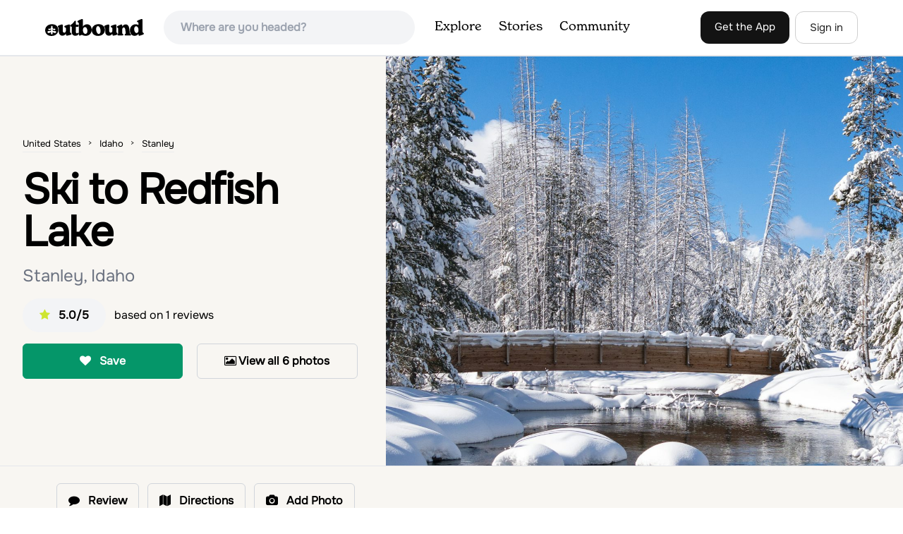

--- FILE ---
content_type: text/html; charset=utf-8
request_url: https://www.theoutbound.com/idaho/skiing/ski-to-redfish-lake
body_size: 16874
content:
<!DOCTYPE html>
<html lang="en" xmlns="http://www.w3.org/1999/xhtml"
 xmlns:og="http://ogp.me/ns#"
 xmlns:fb="https://www.facebook.com/2008/fbml">
  <head>
    <title>Ski to Redfish Lake, Stanley, Idaho</title>
<meta name="description" content="Redfish Lake, an alpine lake in central Idaho, is a popular adventure spot in the summer months.">
<meta charset="utf-8">
<meta http-equiv="X-UA-Compatible" content="IE=edge">
<meta name="viewport" content="width=device-width,user-scalable=1.0,initial-scale=1.0,minimum-scale=1.0,maximum-scale=1.0">
<meta name="apple-mobile-web-app-capable" content="yes">
<meta name="format-detection" content="telephone=no">

<script type="application/ld+json">
  {
    "@context": "http://schema.org",
    "@type": "Organization",
    "name": "The Outbound Collective",
    "brand": "The Outbound",
    "legalName": "The Outbound Collective, Inc.",
    "url": "https://www.theoutbound.com",
    "logo": "
    https: //www.theoutbound.com/assets/images/theoutbound.png",
      "description": "The Outbound Collective is a modern, community-driven platform for outdoor discovery. We make it easy to find the best local adventures, recommended gear, and expert advice.",
    "sameAs": [
      "https://www.facebook.com/TheOutbound",
      "https://twitter.com/theoutbound",
      "https://plus.google.com/+theoutbound",
      "https://instagram.com/theoutbound",
      "https://www.linkedin.com/company/2559395"
    ]
  }
</script>
<link href="https://www.theoutbound.com/idaho/skiing/ski-to-redfish-lake" rel="canonical"></link>
<link rel="manifest" href="/manifest.json">
<!-- FACEBOOK METATAGS -->
<meta property="og:url" content="https://www.theoutbound.com/idaho/skiing/ski-to-redfish-lake" />
<meta property="og:title" content="Ski to Redfish Lake" />
<meta property="og:description" content="Redfish Lake, an alpine lake in central Idaho, is a popular adventure spot in the summer months." />
<meta property="og:image" content="https://images.theoutbound.com/uploads/1454423263658/pd1u8d7z7ki/9182aa66aff211cab02adb25e6a3a81b?w=1200&amp;h=630&amp;fit=crop&amp;dpr=1&amp;q=60&amp;s=a693a8e3beb5987db71458853ae4427c" />
<meta property="og:image:width" content="1200" />
<meta property="og:image:height" content="630" />
<meta property="outbound:invite_token" content="" />
<meta property="outbound:host" content="www.theoutbound.com" />
<meta property="outbound:cdn" content="images.theoutbound.com" />
<meta property="outbound:image_cdn" content="images.theoutbound.com" />
<meta property="outbound:resource_type" content="Adventure" />
<meta property="outbound:resource_id" content="108272" />
<meta property="og:type" content="story" />
<meta property="fb:app_id" content="458619760832860" />
<meta property="fb:admins" content="1040475601,210326,586575654" />
<meta property="og:locale" content="en_US" />


<!-- TWITTER METATAGS -->
<meta name="twitter:card" content="summary_large_image">
<meta name="twitter:site" content="@theoutbound">
<meta name="twitter:creator" content="@theoutbound">
<meta name="twitter:title" content="Ski to Redfish Lake">
<meta name="twitter:description" content="Redfish Lake, an alpine lake in central Idaho, is a popular adventure spot in the summer months.">
<meta name="twitter:image:src" content="https://images.theoutbound.com/uploads/1454423263658/pd1u8d7z7ki/9182aa66aff211cab02adb25e6a3a81b?w=1200&amp;h=630&amp;fit=crop&amp;dpr=1&amp;q=60&amp;s=a693a8e3beb5987db71458853ae4427c">

<meta name="apple-itunes-app" content="app-id=1019328159,app-argument=https://www.theoutbound.com/idaho/skiing/ski-to-redfish-lake">

<meta name="apple-mobile-web-app-capable" content="yes">

<meta name="blitz" content="mu-423dd223-a4a3e920-63155da2-e6b6b93f">
<meta name="p:domain_verify" content="237b8c1dbf9d9d95a4d3ba21ffa4a256" />
<link rel="shortcut icon" type="image/png" href="https://images.theoutbound.com/favicons/6.0/favicon.ico" />
<link rel="icon" type="image/png" href="https://images.theoutbound.com/favicons/6.0/favicon-96x96.png" />
<link rel="icon" type="type=&quot;image/svg+xml" href="https://images.theoutbound.com/favicons/6.0/favicon.svg" />
<link rel="icon" type="image/png" href="https://images.theoutbound.com/favicons/6.0/apple-touch-icon.png" sizes="96x96" />

  <!-- Google Tag Manager -->
  <script>(function(w,d,s,l,i){w[l]=w[l]||[];w[l].push({'gtm.start':
  new Date().getTime(),event:'gtm.js'});var f=d.getElementsByTagName(s)[0],
  j=d.createElement(s),dl=l!='dataLayer'?'&l='+l:'';j.async=true;j.src=
  'https://www.googletagmanager.com/gtm.js?id='+i+dl;f.parentNode.insertBefore(j,f);
  })(window,document,'script','dataLayer','GTM-N3FQN4');</script>
  <!-- End Google Tag Manager -->

<script type="text/javascript">
  var current_user = {};
    current_user.location = { "latitude": "40.040", "longitude": "-82.860", "city": "columbus", "continent_code": "NA", "country_code": "US", "country_code3": "USA", "country": "united states", "postal_code": "43230", "region": "OH", "area_code": "614", "metro_code": "535"}
</script>




<link rel="stylesheet" media="all" href="//www.theoutbound.com/assets/css/font-awesome.min.css" />
<link rel="preload" as="font" href="/assets/fonts/fontawesome-webfont.eot" crossorigin="anonymous" />
<link rel="preload" as="font" href="/assets/fonts/fontawesome-webfont.woff" crossorigin="anonymous" />
<link rel="preload" as="font" href="/assets/fonts/fontawesome-webfont.woff2" crossorigin="anonymous" />
<link rel="preload" as="font" href="/assets/fonts/NewSpirit/NewSpirit-Regular.ttf" crossorigin="anonymous" />
<link rel="preload" as="font" href="/assets/fonts/NewSpirit/NewSpirit-Regular.woff" crossorigin="anonymous" />
<link rel="preload" as="font" href="/assets/fonts/NewSpirit/NewSpirit-Regular.woff2" crossorigin="anonymous" />
<script src="//www.theoutbound.com/packs/js/application-91618d591f127b71627f.js"></script>
<link rel="stylesheet" media="screen" href="//www.theoutbound.com/packs/css/application-45b393f5.css" />



<script data-no-optimize="1" data-cfasync="false">
try{
  window.googletag = window.googletag || {cmd: []};

  if (!!(current_user.user_type !== undefined && current_user.user_type.join(',').match('Member'))) {
    document.querySelectorAll('.ad-container').forEach((ad)=>{
      ad.remove();
    })
  } else {
    <!-- Raptive Head Tag Manual -->
    (function(w, d) {
      w.adthrive = w.adthrive || {};
      w.adthrive.cmd = w.
      adthrive.cmd || [];
      w.adthrive.plugin = 'adthrive-ads-manual';
      w.adthrive.host = 'ads.adthrive.com';var s = d.createElement('script');
      s.async = true;
      s.referrerpolicy='no-referrer-when-downgrade';
      s.src = 'https://' + w.adthrive.host + '/sites/6494784c7d9e58274304e78b/ads.min.js?referrer=' + w.encodeURIComponent(w.location.href) + '&cb=' + (Math.floor(Math.random() * 100) + 1);
      var n = d.getElementsByTagName('script')[0];
      n.parentNode.insertBefore(s, n);
    })(window, document);
    <!-- End of Raptive Head Tag -->
  }
} catch (e) {
  console.log(e)
}
</script>


  </head>
  <body class="adventures show relativeHeader promotion new ads" data-turbolinks="false" data-controller="adventures" data-action="show" data-params="{&quot;location_path&quot;:&quot;idaho/skiing&quot;,&quot;id&quot;:&quot;ski-to-redfish-lake&quot;,&quot;resource_type&quot;:&quot;Content&quot;,&quot;resource_id&quot;:108272,&quot;user_agent_id&quot;:22278260,&quot;limit&quot;:6,&quot;order&quot;:&quot;newest&quot;}" data-current-resource-id="108272" data-current-resource-type="Adventure">
    <!-- Google Tag Manager (noscript) -->
<noscript><iframe src="https://www.googletagmanager.com/ns.html?id=GTM-N3FQN4"
height="0" width="0" style="display:none;visibility:hidden"></iframe></noscript>
<!-- End Google Tag Manager (noscript) -->
    <noscript>
  <div id='alert' class='alert-box alert'>The Outbound works best with JavaScript enabled.</div>
</noscript>
<!--[if lt IE 9]>
  <div id='alert' class='alert-box alert'>The Outbound works best with a modern web browser. For best results, use <a href='https://www.google.com/chrome'  style='color:#fff;'>Chrome</a>, <a href='https://support.apple.com/downloads/#safari' style='color:#fff;'>Safari</a> or <a href='https://www.mozilla.org/firefox' style='color:#fff;'>Firefox.</a>.</div>
<![endif]-->
<script type="text/javascript">
  var cookietest = 
      ("cookie" in document && (document.cookie.length > 0 || (document.cookie = "cookies_enabled").indexOf.call(document.cookie, "cookies_enabled") > -1))
  if(!cookietest){
    document.write("<div id='alert' class='alert-box alert'>The Outbound works best with Cookies enabled.</div>")
  }else if(!(document.addEventListener)){
    document.write("<div id='alert' class='alert-box alert'>The Outbound works best with a modern web browser. For best results, use <a href='https://www.google.com/chrome'  style='color:#fff;'>Chrome</a>, <a href='https://support.apple.com/downloads/#safari' style='color:#fff;'>Safari</a> or <a href='https://www.mozilla.org/firefox' style='color:#fff;'>Firefox.</a>.</div>")
  }
</script>
    <!--<button class="modal-open bg-transparent border border-gray-500 hover:border-indigo-500 text-gray-500 hover:text-indigo-500 font-bold py-2 px-4 rounded-full">Open Modal</button>-->

<!--Modal-->
<div class="modal opacity-0 pointer-events-none fixed w-full h-full top-0 left-0 flex items-center justify-center z-50 ">
  <div class="modal-overlay absolute w-full h-full bg-gray-900 opacity-75"></div>
  <div class="modal-container w-10/12 max-h-screen mx-auto relative rounded-xl shadow-lg z-50 overflow-y-auto">
    <div class="modal-content p-2 md:p-6 rounded-xl relative">
      <div class="flex justify-between items-center pb-3">
        <div>
          <p class="modal-title text-3xl font-medium"></p>
        </div>
        <div class="modal-close absolute top-0 right-0 p-4 text-xl cursor-pointer z-50">
          <svg width="40" height="40" viewBox="0 0 40 40" fill="none" xmlns="http://www.w3.org/2000/svg">
            <rect width="40" height="40" rx="8" fill="#F8F6F2" />
            <path d="M21.1668 20L26.4168 14.75C26.7502 14.4166 26.7502 13.9166 26.4168 13.5833C26.0835 13.25 25.5835 13.25 25.2502 13.5833L20.0002 18.8333L14.7502 13.5833C14.4168 13.25 13.9168 13.25 13.5835 13.5833C13.2502 13.9166 13.2502 14.4166 13.5835 14.75L18.8335 20L13.5835 25.25C13.4168 25.4166 13.3335 25.5833 13.3335 25.8333C13.3335 26.3333 13.6668 26.6666 14.1668 26.6666C14.4168 26.6666 14.5835 26.5833 14.7502 26.4166L20.0002 21.1666L25.2502 26.4166C25.4168 26.5833 25.5835 26.6666 25.8335 26.6666C26.0835 26.6666 26.2502 26.5833 26.4168 26.4166C26.7502 26.0833 26.7502 25.5833 26.4168 25.25L21.1668 20Z" fill="#21201E" />
          </svg>
        </div>
      </div>
      <div class="modal-body mb-3">
        
      </div>
    </div>
  </div>
  <div class="modal-scripts"></div>
</div>
    <div id="wrap" class='bg-offwhite'>
      <div class="inner-wrap relative">
        
<style>
#menu-toggle:checked + #menu {
  display: block;
}
</style>

<header class="lg:px-16 md:px-8 px-3 bg-white flex flex-wrap items-center justify-between lg:py-3 py-2 border-b border-gray-200">
  <div class="flex-0 flex justify-between items-center" style="margin-right: 20px;">
    <a style="width: 140px;" class="hidden lg:block" href="/"><img src="//www.theoutbound.com/assets/images/logo-d282cf49afadd028c17002f5e1abb885d3031ac4dc07390580551e0052dabe06.svg" /></a>
    <a style="width: 30px; margin-top: 4px;" class="lg:hidden" href="/"><img src="//www.theoutbound.com/assets/images/o-mark-25ee6496e60d3f7ac4b308c8bb712ae3c0b395865212046ea79e9f1467ab2458.svg" /></a>
  </div>

  <div class="ui-widget flex-grow ml-2 mr-4 relative" data-offline="false">
  <div class="terms_wrapper">
    <input id="terms" class="bg-gray-100 font-semibold w-full px-2 py-2 lg:px-6 lg:py-3 rounded-full" placeholder="Where are you headed?">
  </div>
</div>



  <label for="menu-toggle" class="pointer-cursor lg:hidden block"><svg class="fill-current text-gray-900" xmlns="http://www.w3.org/2000/svg" width="20" height="20" viewBox="0 0 20 20"><path d="M0 3h20v2H0V3zm0 6h20v2H0V9zm0 6h20v2H0v-2z"></path></svg></label>
  <input class="hidden" type="checkbox" id="menu-toggle" />

  <div class="hidden lg:flex flex-grow justify-end lg:items-center lg:w-auto w-full" id="menu">
    <nav class="items-center flex-grow">
      <ul class="lg:flex justify-start text-base pt-4 lg:pt-0 NewSpirit-Regular">
        <li><a class="lg:p-3 py-2 px-0 block border-b-2 border-transparent text-lg" href="/explore/adventures">Explore</a></li>
        <li><a class="lg:p-3 py-2 px-0 block border-b-2 border-transparent text-lg" href="/stories"
          >Stories</a></li>
        <li><a class="lg:p-3 py-2 px-0 block border-b-2 border-transparent text-lg" href="/community">Community</a></li>
      </ul>
    </nav>
    <nav>
      <ul class="lg:flex items-center justify-between text-base NewSpirit-Regular">
        <li><a class="mr-2 lg:p-3 py-2 px-0 block border-b-2 border-transparent text-lg button-black" href="/download">Get the App</a></li>

        <li><a class="hidden logged_in lg:p-4 py-3 px-0 block border-b-2 border-transparent text-lg" onclick="Modal.loadContributeModal();" href="#">Contribute</a></li>
        <li class="lg:hidden logged_in"><a class="lg:p-4 py-3 px-0 block border-b-2 border-transparent" rel="nofollow noindex" href="/my_stuff/lists">My Saves</a></li>
        <li class="lg:hidden logged_in"><a class="lg:p-4 py-3 px-0 block border-b-2 border-transparent" rel="nofollow noindex" href="/my_stuff">Profile</a></li>
        <li class="lg:hidden logged_in"><a class="lg:p-4 py-3 px-0 block border-b-2 border-transparent" rel="nofollow noindex" href="/my_stuff/settings">Account Settings</a></li>
        <li class="lg:hidden logged_in"><a class="lg:p-4 py-3 px-0 block border-b-2 border-transparent" rel="nofollow noindex" data-method="get" href="/users/sign_out">Logout</a></li>

        <li class="hidden logged_out"><a class="lg:p-3 py-2 px-0 block border-b-2 border-transparent text-lg button-stroke" href="/users/sign_in" data-modal="true">Sign in</a></li>
      </ul>
    </nav>

      <div class="dropdown hidden logged_in lg:block z-40 justify-self-end">
        <a href="#" class="logged_in flex items-center justify-start lg:mb-0 mb-4 ml-4 pointer-cursor">
          <img class="avatar_uid rounded-full w-10 h-10 hidden lg:inline-block border-2 border-transparent hover:border-indigo-400 bg-gray-400">
        </a>
        <div class="dropdown-content z-40">
            <a class="hidden admin-only" rel="nofollow noindex" href="https://admin.theoutbound.com">Admin</a>
          <a class="" rel="nofollow noindex" href="/home/notifications">
              <span class="">0</span>
              <span class=" inline">Notifications</span>
</a>
          <a rel="nofollow noindex" href="/my_stuff/lists">My Saves</a>
          <a rel="nofollow noindex" href="/my_stuff/">Profile</a>
          <a rel="nofollow noindex" href="/my_stuff/settings">Account Settings</a>
          <a rel="nofollow noindex" href="/my_stuff/invite">Invite Friends</a>
          <a rel="nofollow noindex" data-method="get" href="/users/sign_out">Logout</a>
        </div>
      </div>
  </div>
</header>

<script type="text/javascript">
  function update_navigation(){
    if (!(current_user && current_user.id != undefined)){
      document.querySelectorAll('.hidden.logged_out').forEach(e => e.classList.remove('hidden'));
      document.querySelectorAll('.logged_in').forEach(e => e.classList.add('hidden'));
      document.querySelector('#menu img').classList.add('hidden');
    } else {
      document.querySelectorAll('.hidden.logged_in').forEach(e => e.classList.remove('hidden'));
      document.querySelectorAll('logged_out').forEach(e => e.classList.add('hidden'))
      document.querySelector('#menu img').src = current_user.avatar_url+"?w=140&h=140&fit=crop";
    }
  }
  window['update_navigation'] = update_navigation;
  update_navigation();
</script>
        <div class="page-content relative z-10">
          <div class="row">
  
</div>
<article class="relative" itemscope itemtype="http://schema.org/LocalBusiness" itemid='http://www.theoutbound.com/idaho/skiing/ski-to-redfish-lake'>
  <div>
    <div class="">
      <div class="border-t border-b border-gray-200">
        <div class="lg:grid md:grid-cols-12 gap-8 items-center ">
          <div class="col-span-5 md:ml-8">
            <div class="mb-4 text-center md:text-left">
  <ol id="breadcrumb" class="location-breadcrumb mb-6" itemscope itemtype="http://schema.org/BreadcrumbList">
    <li itemprop="itemListElement" itemscope="itemscope" itemtype="http://schema.org/ListItem"><a itemprop="item" class="" href="/united-states"><span itemprop="name">United States</span></a><meta itemprop="position" content="1"></meta></li><li itemprop="itemListElement" itemscope="itemscope" itemtype="http://schema.org/ListItem"><a itemprop="item" class="" href="/united-states/idaho"><span itemprop="name">Idaho</span></a><meta itemprop="position" content="2"></meta></li><li itemprop="itemListElement" itemscope="itemscope" itemtype="http://schema.org/ListItem"><a itemprop="item" class="last-breadcrumb" href="/united-states/idaho/stanley"><span itemprop="name">Stanley</span></a><meta itemprop="position" content="3"></meta></li>
  </ol>
  <h1 itemprop="name" class="text-3xl md:text-5xl lg:text-6xl font-bold tracking-tight mb-2 md:mb-4 mx-2 md:mx-0">Ski to Redfish Lake</h1>
  <p class="text-gray-500 text-xl md:text-2xl mb-4">Stanley, Idaho</p>
  <div class="hidden" itemprop="aggregateRating" itemscope itemtype="http://schema.org/AggregateRating">
    Rated <span itemprop="ratingValue">5.0</span>/5
    based on <span itemprop="reviewCount">1</span> reviews
  </div>
  <div class="bg-gray-100 rounded-full py-3 px-6 inline-block mr-2">
    <div class="rtext-xl font-semibold">
      <i class="fa fa-star color-gold mr-3"></i>5.0/5
    </div>
  </div>
  based on <span itemprop="reviewCount">1</span> reviews
  <div class="hidden" itemprop="geo" itemscope itemtype="http://schema.org/GeoCoordinates">
    <meta itemprop="latitude" content="44.16877273255037" />
    <meta itemprop="longitude" content="-114.90056091729127" />
  </div>
</div>
<div class="hidden md:block">
  <div class="mb-6 md:mb-3 md:mb-8 grid grid-cols-2 gap-3 items-center">
    <a data-url="/bookmarks/new.js?bookmark%5Bcompleted%5D=false&amp;bookmark%5Bresource_id%5D=108272&amp;bookmark%5Bresource_slug%5D=ski-to-redfish-lake&amp;bookmark%5Bresource_type%5D=Adventure" data-modal="true" data-modal-type="bookmark" data-resource-type="Adventure" data-resource-id="108272" data-completed="false" data-preview="false" class="btn-save-bookmark bg-green-600 text-white inline-block rounded-md text font-semibold py-3 px-4 border transition ease duration-300 hover:bg-green-500 border-green-600 w-full text-center md:w-auto mr-2 mb-3 md:mb-0" rel="nofollow" title="Add Adventure to List" href="#">
    <i class="fa fa-heart mb-2 md:mb-0 mr-0 md:mr-2"></i>
    <span data-bookmark-count="180">Save</span>
</a>    <div class="inline-block rounded-md text font-semibold py-3 px-4 border transition ease duration-300 hover:bg-gray-100 border-gray-300 w-full text-center md:w-auto mr-2 mb-3 md:mb-0">
      <a class="h-full w-full block" href="/idaho/skiing/ski-to-redfish-lake/photos">
      <i class="fa fa-image font13 m1r mob-hide"></i>
      <span>View all 6 photos</span>
</a>    </div>
  </div>
</div>

          </div>
          <div class="col-span-7">
               <div class="relative">
    <a href="/idaho/skiing/ski-to-redfish-lake/photos">
      <div class="adventure-feature-image" style="background: url(https://images.theoutbound.com/uploads/1454423263658/pd1u8d7z7ki/9182aa66aff211cab02adb25e6a3a81b?w=960&amp;h=500&amp;fit=crop&amp;dpr=2&amp;q=60&amp;s=4d707a9c826c2d70d78a7f57dde642cd) center center no-repeat; background-size:cover;">
        <div class="absolute inline-block sm:visible md:hidden text font-semibold py-3 px-4 transition ease duration-300 bg-black bg-opacity-70 right-0 bottom-0 text-center text-white">
            <i class="fa fa-image font13 m1r mob-hide"></i>
            <span>All 6 photos</span>
        </div>
      </div>
</a>  </div>

          </div>
        </div>
      </div>
    </div>
  </div>
  <div class="border-b border-gray-200 py-6">
    <div class="mx-auto max-w-6xl px-4 md:flex items-center">
      <div class="grid grid-cols-2 md:block gap-x-3 md:flex-1">
        <a data-url="/bookmarks/new.js?bookmark%5Bcompleted%5D=false&amp;bookmark%5Bresource_id%5D=108272&amp;bookmark%5Bresource_slug%5D=ski-to-redfish-lake&amp;bookmark%5Bresource_type%5D=Adventure" data-modal="true" data-modal-type="bookmark" data-resource-type="Adventure" data-resource-id="108272" data-completed="false" data-preview="false" class="btn-save-bookmark  md:hidden inline-block rounded-md text font-semibold py-3 px-4 border transition ease duration-300 hover:bg-gray-100 border-gray-300 w-full text-center md:w-auto mr-2 mb-3 md:mb-0" rel="nofollow" title="Add Adventure to List" href="#">
          <i class="fa fa-heart mb-2 md:mb-0 mr-2"></i>
          <span data-bookmark-count="180">Save</span>
</a>        <a data-url="/reviews/new.js?review%5Bcompleted%5D=true&amp;review%5Bresource_id%5D=108272&amp;review%5Bresource_type%5D=Adventure" data-modal="true" data-preview="false" data-modal-type="review" data-resource-type="Adventure" data-resource-id="108272" data-completed="true" class="inline-block rounded-md text font-semibold py-3 px-4 border transition ease duration-300 hover:bg-gray-100 border-gray-300 w-full text-center md:w-auto mr-2 mb-3 md:mb-0" href="#">
          <i class="fa fa-comment mb-2 md:mb-0 mr-2"></i>
          <span>Review</span>
</a>          <a data-preview="false" class="directions inline-block rounded-md transition ease duration-300 hover:bg-gray-100 font-semibold py-3 px-4 border border-gray-300 w-full text-center md:w-auto mr-2 mb-3 md:mb-0" href="https://www.google.com/maps/dir//44.16877273255037,-114.90056091729127/@44.16877273255037,-114.90056091729127,13z">
          <i class="fa fa-map mb-2 md:mb-0 mr-2"></i>
          <span>Directions</span>
</a>
        <a data-preview="false" data-modal="true" data-url="/photos/new.js?format=js&amp;resource_id=108272&amp;resource_type=contents" rel="noindex nofollow" class="inline-block w-full text-center transition ease duration-300 hover:bg-gray-100 rounded-md font-semibold py-3 px-4 border border-gray-300 md:w-auto mr-2 mb-3 md:mb-0" href="#">
	        <i class="fa fa-camera mr-2"></i>
	        <span>Add Photo</span>
</a>      </div>
    </div>
  </div>

  <div class="mx-auto max-w-6xl px-4">
    <div class="md:grid md:grid-cols-12 gap-12">
      <div class="col-span-12 md:col-span-8">
        <div class="mb-12">
  <div class="bg-white rounded-xl mb-4 mt-8 p-8">
    <h3 class="text-2xl font-bold pb-4">Details</h3>
    <div class="flex py-1 text-xl">
      <p class="text-gray-500">Distance</p>
      <p class="flex-1 text-right">4 miles</p>
    </div>
    <div class="flex py-1  text-xl">
      <p class="text-gray-500">Elevation Gain</p>
      <p class="flex-1 text-right">200 ft</p>
    </div>
    <div class="flex py-1  text-xl">
      <p class="text-gray-500">Route Type</p>
      <p class="flex-1 text-right">Out-and-Back</p>
    </div>
  </div>
</div>

        <div class="mt-8">
  <h3 class="text-2xl font-bold mb-6">Description</h3>

  
  <p class="text-sm mb-2 text-gray-500">
  Added by <a href="/users/sarasheehy">Sara Sheehy</a>
</p>  <div class="dynamic-height-container closed relative">
    <div class="section desc">
      <div class="adventure-description">
        <p itemprop="description">Redfish Lake, an alpine lake in central Idaho, is a popular adventure spot in the summer months. In the winter snow blocks vehicular access and Redfish is left to it's own peaceful devices. Ski or snowshoe to the lake for an afternoon of solitude and beauty.</p>
      </div>
      <span class="adventure-description"><p>Park in the turnout west of Redfish Lake Road on Highway 75. The turnout is plowed to fit 10 to 15 cars.</p><p>Walk over the bridge and turn right onto Redfish Lake Road. You will likely see tracks as it's a good access spot for backcountry skiers. The trail follows the road and is easy to navigate.</p><p>Pass by the beautiful timber bridge over Redfish Creek before seeing Little Redfish Lake on your right. Take the short detour to the shores of Little Redfish for a great view. Continue along the road until reaching a wooden sign for the Lodge. Turn right for a beeline to the Lodge (not open in winter). Alternately continue straight to reach the lake and follow the shore to the Lodge. The Lodge has a long dock over Redfish Lake where you can view Grand Mogul rising to the south. Retrace your steps back to the parking area.</p><p>Stanley, located seven miles from Redfish Lake Road, has a small grocery store and restaurants.</p></span>
    </div>
    <div class='fade-bottom absolute bottom-0'></div>
    <div id="show-more-button" class="show-more-button absolute bottom-0" style="z-index:98;">Read More</div>
  </div>
  <!-- END DESCRIPTION AREA -->
</div>
        <div class="px-6 py-8 bg-gray-900 my-12 rounded-md" style="background: url('//www.theoutbound.com/assets/background_images/mobile-bg-3b206d27eba6a948d09d06c9d2f184f8f6a420336e12f1a8a525e9e548601353.jpg') center center no-repeat; background-size:cover;">
  <h3 class="text-xl text-white font-bold mb-2">Download Outbound mobile app</h3>
  <p class="mb-6 text-gray-200 text-lg">Find adventures and camping on the go, share photos, use GPX tracks, and download maps for offline use.</p>
  <a class="text-white font-semibold px-6 inline-block py-2 border border-white rounded-md" href="/download">Get the app</a>
</div>
        
        <div class="mt-12">
<h3 class="text-2xl font-bold mb-6">Features</h3>
    <div class="inline-block rounded-md text font-medium py-2 px-4 border border-gray-200 md:w-auto mr-2 mb-3">
      Skiing
    </div>
    <div class="inline-block rounded-md text font-medium py-2 px-4 border border-gray-200 md:w-auto mr-2 mb-3">
      Snowshoeing
    </div>
    <div class="inline-block rounded-md text font-medium py-2 px-4 border border-gray-200 md:w-auto mr-2 mb-3">
      Easy Parking
    </div>
    <div class="inline-block rounded-md text font-medium py-2 px-4 border border-gray-200 md:w-auto mr-2 mb-3">
      Forest
    </div>
    <div class="inline-block rounded-md text font-medium py-2 px-4 border border-gray-200 md:w-auto mr-2 mb-3">
      Lake
    </div>
    <div class="inline-block rounded-md text font-medium py-2 px-4 border border-gray-200 md:w-auto mr-2 mb-3">
      Picnic Area
    </div>
    <div class="inline-block rounded-md text font-medium py-2 px-4 border border-gray-200 md:w-auto mr-2 mb-3">
      Scenic
    </div>
</div>
        <div class="my-12 inline-block">
  <h2 class="text-3xl font-medium compress pb-6">Ski to Redfish Lake Reviews</h2>
  <div id="review_list" class="adventure-review-list">
        <div class="review" data-review-id="2040588">
  <div itemprop="review" itemscope itemtype="http://schema.org/Review" class="mb-12">
    <div class="grid grid-cols-12 gap-4 mb-4">
      <div class='col-span-2 md:col-span-1'>
      <a class="avatar image-wrapper circle x40" style="display:block;" href="/paul-cushing"><img loading="lazy" class="x40" style="display:block;" src="https://images.theoutbound.com/users/316004/avatars/1456627198454?w=140&amp;h=140&amp;fit=crop&amp;q=60&amp;s=d2ae1ad1b135f2c9f2a1b6db2bfb603c" /></a>
      </div>
      <div class="col-span-10 md:col-span-11">
            <a class="inline-block font-bold" href="https://www.theoutbound.com/users/paul-cushing"><p itemprop="author">Paul Cushing</p></a>
            <span class="inline-block"></span>
            <p class="user-level  inline-block">Wanderer</p>
            <div class="user-review-title" style="line-height: 1;"><a target="_blank" href="/idaho/skiing/ski-to-redfish-lake">Ski to Redfish Lake</a></div>
        <p class="text-sm text-gray-400">03/23/16</p>
      </div>
    </div>
        <!--<p class="text-lg md:text-xl font-medium pb-2" itemprop="name">Great On Snowshoes Too</p>-->
        <p class="text-lg" itemprop="description">I snowshoed in to the lake and explored the area this last Saturday. The area is incredibly beautiful. The road to the lake is groomed well and can be walked with or without snowshoes. Off trail however, the snow was very deep(mid-March). I found it to be very quiet and I saw few people until some skiers arrived at nearly noon. The view of the snow capped Sawtooth Mountains was well worth the effort. </p>
        <p class="mt-2" itemprop="reviewRating" itemscope itemtype="http://schema.org/Rating">
          <span itemprop="ratingValue" class="hidden">5.0</span>
            
  <i class="fa fa-star color-gold"></i>
  <i class="fa fa-star color-gold"></i>
  <i class="fa fa-star color-gold"></i>
  <i class="fa fa-star color-gold"></i>
  <i class="fa fa-star color-gold"></i>

        </p>
        <div class="actions" data-review-id="2040588" data-author-id="316004"></div>
  </div>
</div>
  <div class="pagination">
    
  </div>

  </div>
</div>

        <div class="mb-4">
          <h3 class="text-xl font-medium pb-1">Leave No Trace</h3>
          <p class="">Always practice <a href="https://lnt.org/learn/7-principles" target='_blank'>Leave No Trace</a> ethics on your
            adventures and follow local regulations. Please explore responsibly!</p>
        </div>
      </div>
      <div class="col-span-12 lg:col-span-4 relative">
        <div class="container mx-auto">
  <h3 class="text-sm uppercase font-bold my-6">Nearby</h3>
    <div class="">
        <div class="mb-6">
          <div itemscope="itemscope" itemtype="http://schema.org/LocalBusiness" class="flex items-center" data-resource-id="110954" data-adventure-id="110954" data-slug="bench-lakes-trail-2" data-name="Bench Lakes Trail" data-url="/idaho/hiking/hike-to-bench-lakes" data-summary-text="This hike is great for anyone wanting to experience a scenic trail and peaceful alpine lakes. The five Bench Lakes are a chain of lakes draining from Mt. Heyburn." data-state="active" data-user-id="174646">
<div class="w-24 h-24 flex-none">
  <a href="/idaho/hiking/hike-to-bench-lakes">
  <img itemprop="image" class="w-full object-fill rounded-md" loading="lazy" title="Bench Lakes Trail " alt="Bench Lakes Trail" data-src="https://images.theoutbound.com/uploads/1464839319862/zcu4aco657/b101045891bd92860e1ad7bee50650b8?w=300&amp;h=300&amp;fit=crop&amp;q=60&amp;s=8785932f66fcd0410258f7dd47319bdd&amp;h=80&amp;w=80&amp;fit=crop" src="https://images.theoutbound.com/uploads/1464839319862/zcu4aco657/b101045891bd92860e1ad7bee50650b8?w=300&amp;h=300&amp;fit=crop&amp;q=60&amp;s=8785932f66fcd0410258f7dd47319bdd&amp;h=80&amp;w=80&amp;fit=crop" />
</a></div>
<div class="">
  <h3 itemprop="name" class="ml-4 text-xl compress leading-tight font-semibold"><a href="/idaho/hiking/hike-to-bench-lakes">Bench Lakes Trail</a></h3>
  <div class="hidden adventure-card--description text-sm mt-3">This hike is great for anyone wanting to experience a scenic trail and peaceful alpine lakes. The five Bench Lakes are a chain of lakes draining from Mt. Heyburn. Park in the dirt parking lot across from the Fishhook Creek Trailhead near Redfish Lake. 
Shortly after the start of the trail you will reach the first fork. Take the trail to the left towards Bench Lakes and follow it across a small...</div>
</div>
</div>
        </div>
        <div class="mb-6">
          <div itemscope="itemscope" itemtype="http://schema.org/LocalBusiness" class="flex items-center" data-resource-id="110941" data-adventure-id="110941" data-slug="marshall-ridge-via-fishhook-creek-trailhead" data-name="Marshall Ridge via Fishhook Creek Trailhead" data-url="/idaho/hiking/hike-to-marshall-ridge" data-summary-text="Start your hike at the Fishhook Creek Trailhead by Redfish Lake. Park in the dirt parking lot across the street. Follow the trail (mostly flat) a few hundred feet to the first fork." data-state="active" data-user-id="174646">
<div class="w-24 h-24 flex-none">
  <a href="/idaho/hiking/hike-to-marshall-ridge">
  <img itemprop="image" class="w-full object-fill rounded-md" loading="lazy" title="Marshall Ridge via Fishhook Creek Trailhead " alt="Marshall Ridge via Fishhook Creek Trailhead" data-src="https://images.theoutbound.com/uploads/1464818506195/a80a43yzalk/5885761d81f390d23684b3b677bfd672?w=300&amp;h=300&amp;fit=crop&amp;q=60&amp;s=085a794a666ed31d019195c9f7118c8a&amp;h=80&amp;w=80&amp;fit=crop" src="https://images.theoutbound.com/uploads/1464818506195/a80a43yzalk/5885761d81f390d23684b3b677bfd672?w=300&amp;h=300&amp;fit=crop&amp;q=60&amp;s=085a794a666ed31d019195c9f7118c8a&amp;h=80&amp;w=80&amp;fit=crop" />
</a></div>
<div class="">
  <h3 itemprop="name" class="ml-4 text-xl compress leading-tight font-semibold"><a href="/idaho/hiking/hike-to-marshall-ridge">Marshall Ridge via Fishhook Creek Trailhead</a></h3>
  <div class="hidden adventure-card--description text-sm mt-3">Start your hike at the Fishhook Creek Trailhead by Redfish Lake. Park in the dirt parking lot across the street. Follow the trail (mostly flat) a few hundred feet to the first fork. Here, continue straight to Fishhook Creek. After another short bit on the fairly flat trail, which leads through a gentle forest, you'll come to another fork. Take the trail to the right, which goes up the side of t...</div>
</div>
</div>
        </div>
        <div class="mb-6">
          <div itemscope="itemscope" itemtype="http://schema.org/LocalBusiness" class="flex items-center" data-resource-id="107053" data-adventure-id="107053" data-slug="thompson-peak-trail-2" data-name="Thompson Peak Trail" data-url="/idaho/backpacking/hike-to-thompson-peak" data-summary-text="The Sawtooths are known for its craggy shapes protruding from central Idaho." data-state="active" data-user-id="107630">
<div class="w-24 h-24 flex-none">
  <a href="/idaho/backpacking/hike-to-thompson-peak">
  <img itemprop="image" class="w-full object-fill rounded-md" loading="lazy" title="Thompson Peak Trail " alt="Thompson Peak Trail" data-src="https://images.theoutbound.com/uploads/1449603880307/kh1tb4tzt4sd1jor/54b587145547add92e0737f60c1796fd?w=300&amp;h=300&amp;fit=crop&amp;q=60&amp;s=f84c8d832a17c586fa52cea988d5fafa&amp;h=80&amp;w=80&amp;fit=crop" src="https://images.theoutbound.com/uploads/1449603880307/kh1tb4tzt4sd1jor/54b587145547add92e0737f60c1796fd?w=300&amp;h=300&amp;fit=crop&amp;q=60&amp;s=f84c8d832a17c586fa52cea988d5fafa&amp;h=80&amp;w=80&amp;fit=crop" />
</a></div>
<div class="">
  <h3 itemprop="name" class="ml-4 text-xl compress leading-tight font-semibold"><a href="/idaho/backpacking/hike-to-thompson-peak">Thompson Peak Trail</a></h3>
  <div class="hidden adventure-card--description text-sm mt-3">The Sawtooths are known for its craggy shapes protruding from central Idaho. Although the hike to Thompson Peak isn't necessarily a rare or tremendously physical feat, it's a proud, boastful moment bagging the tallest peak in the range. Here's the scoop:
To reach Redfish Trailhead, head south of Stanley for about 6 miles and follow signs for Redfish Lake. Just before the lodge there is a parki...</div>
</div>
</div>
        </div>
        <div class="mb-6">
          <div itemscope="itemscope" itemtype="http://schema.org/LocalBusiness" class="flex items-center" data-resource-id="110444" data-adventure-id="110444" data-slug="fishhook-creek-trail-2" data-name="Fishhook Creek Trail" data-url="/idaho/hiking/hike-fishhook-creek" data-summary-text="This easy hike starts off from the dirt parking lot near Redfish Lake Lodge.  Two small footpaths lead away from the far end of the parking lot crossing the road to the lodge just down to the left." data-state="active" data-user-id="168728">
<div class="w-24 h-24 flex-none">
  <a href="/idaho/hiking/hike-fishhook-creek">
  <img itemprop="image" class="w-full object-fill rounded-md" loading="lazy" title="Fishhook Creek Trail " alt="Fishhook Creek Trail" data-src="https://images.theoutbound.com/contents/110444/assets/1462920177395?w=300&amp;h=300&amp;fit=crop&amp;q=60&amp;s=602950031e1315a1e9122d401636ee12&amp;h=80&amp;w=80&amp;fit=crop" src="https://images.theoutbound.com/contents/110444/assets/1462920177395?w=300&amp;h=300&amp;fit=crop&amp;q=60&amp;s=602950031e1315a1e9122d401636ee12&amp;h=80&amp;w=80&amp;fit=crop" />
</a></div>
<div class="">
  <h3 itemprop="name" class="ml-4 text-xl compress leading-tight font-semibold"><a href="/idaho/hiking/hike-fishhook-creek">Fishhook Creek Trail</a></h3>
  <div class="hidden adventure-card--description text-sm mt-3">This easy hike starts off from the dirt parking lot near Redfish Lake Lodge.  Two small footpaths lead away from the far end of the parking lot crossing the road to the lodge just down to the left. The right trail will take you straight to the Fishhook Creek Trailhead, while the left trail will give a short detour over a downed log into a nice wooded area with fantastic photo opportunities of F...</div>
</div>
</div>
        </div>
        <div class="mb-6">
          <div itemscope="itemscope" itemtype="http://schema.org/LocalBusiness" class="flex items-center" data-resource-id="110955" data-adventure-id="110955" data-slug="photograph-redfish-lake-at-dawn" data-name="Photograph Redfish Lake at Dawn" data-url="/idaho/photography/photograph-redfish-lake-at-dawn" data-summary-text="There are several good spots to photograph along the shore of Redfish Lake. The marina at Redfish Lake Lodge is a great viewpoint." data-state="active" data-user-id="174646">
<div class="w-24 h-24 flex-none">
  <a href="/idaho/photography/photograph-redfish-lake-at-dawn">
  <img itemprop="image" class="w-full object-fill rounded-md" loading="lazy" title="Photograph Redfish Lake at Dawn " alt="Photograph Redfish Lake at Dawn" data-src="https://images.theoutbound.com/uploads/1464840803069/b543dj89wbg/9499f2f576fd78f615a035d7b9ee6e62?w=300&amp;h=300&amp;fit=crop&amp;q=60&amp;s=68a94daa9ef316544b63ec0e96665159&amp;h=80&amp;w=80&amp;fit=crop" src="https://images.theoutbound.com/uploads/1464840803069/b543dj89wbg/9499f2f576fd78f615a035d7b9ee6e62?w=300&amp;h=300&amp;fit=crop&amp;q=60&amp;s=68a94daa9ef316544b63ec0e96665159&amp;h=80&amp;w=80&amp;fit=crop" />
</a></div>
<div class="">
  <h3 itemprop="name" class="ml-4 text-xl compress leading-tight font-semibold"><a href="/idaho/photography/photograph-redfish-lake-at-dawn">Photograph Redfish Lake at Dawn</a></h3>
  <div class="hidden adventure-card--description text-sm mt-3">There are several good spots to photograph along the shore of Redfish Lake. The marina at Redfish Lake Lodge is a great viewpoint. Also be sure to follow the path to the east of the lodge to visit some of the beaches on the north shore. It is here that you can often find yourself alone at dawn when the lake is completely still. Many mornings there is a blanket of fog covering the lake, so captu...</div>
</div>
</div>
        </div>
        <div class="mb-6">
          <div itemscope="itemscope" itemtype="http://schema.org/LocalBusiness" class="flex items-center" data-resource-id="104134" data-adventure-id="104134" data-slug="redfish-lake" data-name="Redfish Lake " data-url="/idaho/camping/camp-at-redfish-lake" data-summary-text="There are plenty of camping spots all within walking distance of the lake or the outlet stream. There are also tons of hikes in the surrounding Sawtooth Mountain Range." data-state="active" data-user-id="140351">
<div class="w-24 h-24 flex-none">
  <a href="/idaho/camping/camp-at-redfish-lake">
  <img itemprop="image" class="w-full object-fill rounded-md" loading="lazy" title="Redfish Lake  " alt="Redfish Lake " data-src="https://images.theoutbound.com/2024/11/18/01/6ed210c5201a17d1a906066132a5746f?w=300&amp;h=300&amp;fit=crop&amp;q=60&amp;s=d293da3c4c50c4c5bb3dc799042628cb&amp;h=80&amp;w=80&amp;fit=crop" src="https://images.theoutbound.com/2024/11/18/01/6ed210c5201a17d1a906066132a5746f?w=300&amp;h=300&amp;fit=crop&amp;q=60&amp;s=d293da3c4c50c4c5bb3dc799042628cb&amp;h=80&amp;w=80&amp;fit=crop" />
</a></div>
<div class="">
  <h3 itemprop="name" class="ml-4 text-xl compress leading-tight font-semibold"><a href="/idaho/camping/camp-at-redfish-lake">Redfish Lake </a></h3>
  <div class="hidden adventure-card--description text-sm mt-3">There are plenty of camping spots all within walking distance of the lake or the outlet stream. There are also tons of hikes in the surrounding Sawtooth Mountain Range. The lake is known for its historic Sockeye Salmon runs. The lake is very close to Stanley Idaho and leads into the salmon river. The view from the lake rivals places like the Canadian rockies or the Dolomites. There are spots fo...</div>
</div>
</div>
        </div>
    </div>
  <!--<a class="button my-12" href="/united-states/idaho/stanley/adventures">More Nearby Adventures</a>-->
</div>

      </div>
</article>
<div class="mx-auto max-w-6xl my-8">
  
</div>



        </div>
        <div class="bg-white border-t pt-8">
  <div class="container mx-auto">
    <div class="grid grid-cols-1 lg:grid-cols-5 gap-4">
      <div>
        <h5 class="text-lg font-medium mb-3">Discover</h5>
        <ul>
          <li class="py-1 lg:py-1"><a href="/explore">Local Adventures</a></li>
          <li class="py-1 lg:py-1"><a href="/lodging">Camping Nearby</a></li>
          <li class="py-1 lg:py-1"><a href="/stories">Stories</a></li>
        </ul>
      </div>
      <div>
        <h5 class="text-lg font-medium mb-3">Community</h5>
        <ul>
          <li class="py-1 lg:py-1"><a href="https://store.theoutbound.com/">Shop</a></li>
          <li class="py-1 lg:py-1"><a href="/membership">Club Membership</a></li>
        </ul>
      </div>
      <div>
        <h5 class="text-lg font-medium mb-3">Company</h5>
        <ul>
          <li class="py-1 lg:py-1"><a href="https://everyoneoutside.theoutbound.com">About</a></li>
          <li class="py-1 lg:py-1"><a href="/jobs">Jobs</a></li>
          <li class="py-1 lg:py-1"><a href="https://everyoneoutside.theoutbound.com/about#advertise">Advertise</a></li>
          <li class="py-1 lg:py-1"><a href="https://everyoneoutside.theoutbound.com/about#press">Press</a></li>
          <li class="py-1 lg:py-1"><a href="https://everyoneoutside.theoutbound.com/about#contact">Contact</a></li>
        </ul>
      </div>
      <div>
        <h5 class="text-lg font-medium mb-3">Follow Us</h5>
        <ul>
          <li class="py-1 lg:py-1"><a href="https://www.instagram.com/theoutbound">Instagram</a></li>
          <li class="py-1 lg:py-1"><a href="https://www.facebook.com/theoutbound">Facebook</a></li>
          <li class="py-1 lg:py-1"><a href="https://www.pinterest.com/theoutbound">Pinterest</a></li>
          <li class="py-1 lg:py-1"><a href="https://www.twitter.com/theoutbound">Twitter</a></li>
          <li class="py-1 lg:py-1"><a href="https://www.youtube.com/c/theoutbound">YouTube</a></li>
        </ul>
      </div>
      <div class="footer-apps">
        <h5 class="text-lg font-medium mb-3">Mobile Apps</h5>
        <a href="https://itunes.apple.com/us/app/the-outbound/id1019328159?ls=1&mt=8"><img class="mb-2 mt-1" style="max-width: 130px;" loading="lazy" alt="App Store" src="//www.theoutbound.com/assets/images/app-store-e136f8942a973e63b14ac2bd40c77a184a9e91c8fc31a3f3cdc6989b062d1ac5.png" />
          <a href='https://play.google.com/store/apps/details?id=com.theoutbound.theoutbound&utm_source=web&pcampaignid=MKT-Other-global-all-co-prtnr-py-PartBadge-Mar2515-1'>
            <img style="max-width: 130px;" loading="lazy" alt='Get it on Google Play' src='//www.theoutbound.com/assets/images/google-play-badge-4b0cf80c4654c0b05ffc1650a19c9398eeb3a24871b3170309e98b1c7e0c9871.png' />
          </a>
      </div>

    </div>
  </div>

  <div class="bg-black mt-8">
    <div class="container mx-auto py-4">
      <p class="text-white">© 2026 The Outbound Collective - <a href="/terms">Terms of Use</a> - <a href="/privacy">Privacy Policy</a></p>
    </div>
  </div>
</div>
<!-- Load All Javascript After Page Render -->
<script src="//www.theoutbound.com/packs/js/layouts/main-6a4bed75b17abe4a7c5c.js"></script>
<div id="fb-root"></div>




  <script src="//www.theoutbound.com/packs/js/layouts/assets-2e0c788d81bcb8ed44c0.js"></script>



<!-- Load Footer and Javascript Content  -->

<script>
//<![CDATA[
  
  App.ready(function(){
      Autocomplete({
    success: (item) => {
      goto_path('adventures'+item.path);
    }
  }, '#terms');

  if (window['Events'] != undefined) {
    Events.add(document,'initialized', function(e){
      window.fbAsyncInit = function() {
        // init the FB JS SDK
        FB.init({
            appId      : getMetaContent({property: "fb:app_id"}),
            channelUrl : getMetaContent({property: "outbound:host"})+'/channel.html',
            status     : true,
            xfbml      : true,
            version    : 'v5.0'
        });
        FB.Event.subscribe('auth.statusChange', function(response) {
          if(response.status == 'connected') {
            Events.dispatch(document, 'facebook_initialized')
          }
        });
      };

      // Load the SDK asynchronously
      (function(d, s, id){
         var js, fjs = d.getElementsByTagName(s)[0];
         if (d.getElementById(id)) {return;}
         js = d.createElement(s); js.id = id;
         js.src = "//connect.facebook.net/en_US/all.js";
         fjs.parentNode.insertBefore(js, fjs);
       }(document, 'script', 'facebook-jssdk'));
    })
  }


  })

//]]>
</script>
<script type="text/javascript" async src="https://btloader.com/tag?o=5698917485248512&upapi=true&domain=theoutbound.com"></script>
<script>!function(){"use strict";var e;e=document,function(){var t,n;function r(){var t=e.createElement("script");t.src="https://cafemedia-com.videoplayerhub.com/galleryplayer.js",e.head.appendChild(t)}function a(){var t=e.cookie.match("(^|[^;]+)\s*__adblocker\s*=\s*([^;]+)");return t&&t.pop()}function c(){clearInterval(n)}return{init:function(){var e;"true"===(t=a())?r():(e=0,n=setInterval((function(){100!==e&&"false" !== t || c(), "true" === t && (r(), c()), t = a(), e++}), 50))}}}().init()}();</script>
      </div>
    </div>
</body></html>